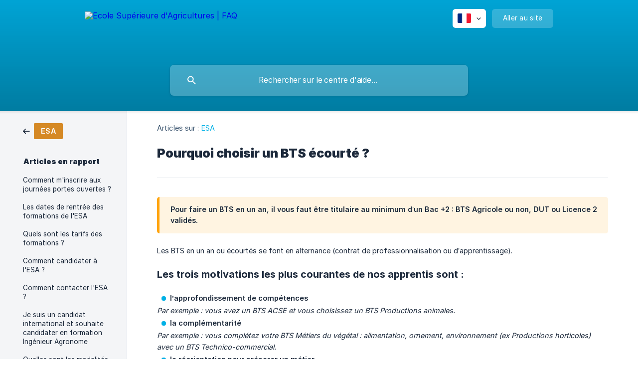

--- FILE ---
content_type: text/html; charset=utf-8
request_url: https://faq.groupe-esa.com/fr/article/pourquoi-choisir-un-bts-ecourte-1shm136/
body_size: 5147
content:
<!DOCTYPE html><html lang="fr" dir="ltr"><head><meta http-equiv="Content-Type" content="text/html; charset=utf-8"><meta name="viewport" content="width=device-width, initial-scale=1"><meta property="og:locale" content="fr"><meta property="og:site_name" content="Ecole Supérieure d'Agricultures | FAQ"><meta property="og:type" content="website"><link rel="icon" href="https://image.crisp.chat/avatar/website/f7d3237f-d63f-4f81-aef3-5f2283d30f8a/512/?1767599040373" type="image/png"><link rel="apple-touch-icon" href="https://image.crisp.chat/avatar/website/f7d3237f-d63f-4f81-aef3-5f2283d30f8a/512/?1767599040373" type="image/png"><meta name="msapplication-TileColor" content="#00B1E6"><meta name="msapplication-TileImage" content="https://image.crisp.chat/avatar/website/f7d3237f-d63f-4f81-aef3-5f2283d30f8a/512/?1767599040373"><style type="text/css">*::selection {
  background: rgba(0, 177, 230, .2);
}

.csh-theme-background-color-default {
  background-color: #00B1E6;
}

.csh-theme-background-color-light {
  background-color: #F4F5F7;
}

.csh-theme-background-color-light-alpha {
  background-color: rgba(244, 245, 247, .4);
}

.csh-button.csh-button-accent {
  background-color: #00B1E6;
}

.csh-article .csh-article-content article a {
  color: #00B1E6;
}

.csh-article .csh-article-content article .csh-markdown.csh-markdown-title.csh-markdown-title-h1 {
  border-color: #00B1E6;
}

.csh-article .csh-article-content article .csh-markdown.csh-markdown-code.csh-markdown-code-inline {
  background: rgba(0, 177, 230, .075);
  border-color: rgba(0, 177, 230, .2);
  color: #00B1E6;
}

.csh-article .csh-article-content article .csh-markdown.csh-markdown-list .csh-markdown-list-item:before {
  background: #00B1E6;
}</style><title>Pourquoi choisir un BTS écourté ?
 | Ecole Supérieure d'Agricultures | FAQ</title><script type="text/javascript">window.$crisp = [];

CRISP_WEBSITE_ID = "f7d3237f-d63f-4f81-aef3-5f2283d30f8a";

CRISP_RUNTIME_CONFIG = {
  locale : "fr"
};

(function(){d=document;s=d.createElement("script");s.src="https://client.crisp.chat/l.js";s.async=1;d.getElementsByTagName("head")[0].appendChild(s);})();
</script><style type="text/css">
  .csh-header-main-logo img {
    height: 80px !important;
  }
</style><meta name="description" content="Les BTS en un an ou écourtés se font en alternance (contrat de professionnalisation ou d’apprentissage)."><meta property="og:title" content="Pourquoi choisir un BTS écourté ?"><meta property="og:description" content="Les BTS en un an ou écourtés se font en alternance (contrat de professionnalisation ou d’apprentissage)."><meta property="og:url" content="https://faq.groupe-esa.com/fr/article/pourquoi-choisir-un-bts-ecourte-1shm136/"><link rel="canonical" href="https://faq.groupe-esa.com/fr/article/pourquoi-choisir-un-bts-ecourte-1shm136/"><link rel="stylesheet" href="https://static.crisp.help/stylesheets/libs/libs.min.css?c310623f15c3f2510337ece8f9c0ac3f4" type="text/css"/><link rel="stylesheet" href="https://static.crisp.help/stylesheets/site/common/common.min.css?c2eec01e1242144cf9ea98dc323f1db38" type="text/css"/><link rel="stylesheet" href="https://static.crisp.help/stylesheets/site/article/article.min.css?c368e41164dd6e68145a829f7f0707942" type="text/css"/><script src="https://static.crisp.help/javascripts/libs/libs.min.js?c899c888c73d96a3439681f6c02ea7fb9" type="text/javascript"></script><script src="https://static.crisp.help/javascripts/site/common/common.min.js?c04c3468d8b9f39961f193990be1f9f12" type="text/javascript"></script><script src="https://static.crisp.help/javascripts/site/article/article.min.js?c4fdbf3bc0a1de0639c45d23f248dc255" type="text/javascript"></script></head><body><header role="banner"><div class="csh-wrapper"><div class="csh-header-main"><a href="/fr/" role="none" class="csh-header-main-logo"><img src="https://storage.crisp.chat/users/helpdesk/website/ccd9e2f73b473800/0297-22esalogobulle_1t078fq.png" alt="Ecole Supérieure d'Agricultures | FAQ"></a><div role="none" class="csh-header-main-actions"><div data-expanded="false" role="none" onclick="CrispHelpdeskCommon.toggle_language()" class="csh-header-main-actions-locale"><div class="csh-header-main-actions-locale-current"><span data-country="fr" class="csh-flag"><span class="csh-flag-image"></span></span></div><ul><li><a href="/en/" data-current="false" role="none" class="csh-font-sans-regular"><span data-country="gb" class="csh-flag"><span class="csh-flag-image"></span></span>English</a></li><li><a href="/fr/" data-current="true" role="none" class="csh-font-sans-medium"><span data-country="fr" class="csh-flag"><span class="csh-flag-image"></span></span>French</a></li></ul></div><a href="https://www.groupe-esa.com/" target="_blank" rel="noopener noreferrer" role="none" class="csh-header-main-actions-website"><span class="csh-header-main-actions-website-itself csh-font-sans-regular">Aller au site</span></a></div><span class="csh-clear"></span></div><form action="/fr/includes/search/" role="search" onsubmit="return false" data-target-suggest="/fr/includes/suggest/" data-target-report="/fr/includes/report/" data-has-emphasis="false" data-has-focus="false" data-expanded="false" data-pending="false" class="csh-header-search"><span class="csh-header-search-field"><input type="search" name="search_query" autocomplete="off" autocorrect="off" autocapitalize="off" maxlength="100" placeholder="Rechercher sur le centre d'aide..." aria-label="Rechercher sur le centre d'aide..." role="searchbox" onfocus="CrispHelpdeskCommon.toggle_search_focus(true)" onblur="CrispHelpdeskCommon.toggle_search_focus(false)" onkeydown="CrispHelpdeskCommon.key_search_field(event)" onkeyup="CrispHelpdeskCommon.type_search_field(this)" onsearch="CrispHelpdeskCommon.search_search_field(this)" class="csh-font-sans-regular"><span class="csh-header-search-field-autocomplete csh-font-sans-regular"></span><span class="csh-header-search-field-ruler"><span class="csh-header-search-field-ruler-text csh-font-sans-semibold"></span></span></span><div class="csh-header-search-results"></div></form></div><div data-tile="default" data-has-banner="true" class="csh-header-background csh-theme-background-color-default"><span style="background-image: url('https://storage.crisp.chat/users/helpdesk/website/ccd9e2f73b473800/bandeau-helpdesk_1giwxft.jpg');" class="csh-header-background-banner"></span></div></header><div id="body" class="csh-theme-background-color-light csh-body-full"><div class="csh-wrapper csh-wrapper-full csh-wrapper-large"><div class="csh-article"><aside role="complementary"><div class="csh-aside"><div class="csh-article-category csh-navigation"><a href="/fr/category/esa-unrjtg/" role="link" class="csh-navigation-back csh-navigation-back-item"><span style="background-color: #d58925;" data-has-category="true" class="csh-category-badge csh-font-sans-medium">ESA</span></a></div><p class="csh-aside-title csh-text-wrap csh-font-sans-bold">Articles en rapport</p><ul role="list"><li role="listitem"><a href="/fr/article/comment-minscrire-aux-journees-portes-ouvertes-ixbt0n/" role="link" class="csh-aside-spaced csh-text-wrap csh-font-sans-regular">Comment m'inscrire aux journées portes ouvertes ?</a></li><li role="listitem"><a href="/fr/article/les-dates-de-rentree-des-formations-de-lesa-1ov2d3/" role="link" class="csh-aside-spaced csh-text-wrap csh-font-sans-regular">Les dates de rentrée des formations de l'ESA</a></li><li role="listitem"><a href="/fr/article/quels-sont-les-tarifs-des-formations-470xt4/" role="link" class="csh-aside-spaced csh-text-wrap csh-font-sans-regular">Quels sont les tarifs des formations ?</a></li><li role="listitem"><a href="/fr/article/comment-candidater-a-lesa-hsqc4o/" role="link" class="csh-aside-spaced csh-text-wrap csh-font-sans-regular">Comment candidater à l'ESA ?</a></li><li role="listitem"><a href="/fr/article/comment-contacter-lesa-cboiw6/" role="link" class="csh-aside-spaced csh-text-wrap csh-font-sans-regular">Comment contacter l'ESA ?</a></li><li role="listitem"><a href="/fr/article/je-suis-un-candidat-international-et-souhaite-candidater-en-formation-ingenieur-agronome-xx0suo/" role="link" class="csh-aside-spaced csh-text-wrap csh-font-sans-regular">Je suis un candidat international et souhaite candidater en formation Ingénieur Agronome</a></li><li role="listitem"><a href="/fr/article/quelles-sont-les-modalites-de-lalternance-1grbu45/" role="link" class="csh-aside-spaced csh-text-wrap csh-font-sans-regular">Quelles sont les modalités de l'alternance ?</a></li><li role="listitem"><a href="/fr/article/pourquoi-venir-aux-journees-vis-ma-vie-deleve-ingenieur-mxqejt/" role="link" class="csh-aside-spaced csh-text-wrap csh-font-sans-regular">Pourquoi venir aux journées Vis ma Vie d'élève Ingénieur ?</a></li></ul></div></aside><div role="main" class="csh-article-content csh-article-content-split"><div class="csh-article-content-wrap"><article class="csh-text-wrap"><div role="heading" class="csh-article-content-header"><div class="csh-article-content-header-metas"><div class="csh-article-content-header-metas-category csh-font-sans-regular">Articles sur :<span> </span><a href="/fr/category/esa-unrjtg/" role="link">ESA</a></div></div><h1 class="csh-font-sans-bold">Pourquoi choisir un BTS écourté ?</h1></div><div role="article" class="csh-article-content-text csh-article-content-text-large"><span class="csh-markdown csh-markdown-emphasis csh-font-sans-medium" data-type="|||"><span>Pour faire un BTS en un an, il vous faut être titulaire au minimum d’un Bac +2 : BTS Agricole ou non, DUT ou Licence 2 validés.</span></span><p><br></p><p><span>Les BTS en un an ou écourtés se font en alternance (contrat de professionnalisation ou d’apprentissage).</span></p><p><br></p><h6 onclick="CrispHelpdeskCommon.go_to_anchor(this)" id="6-les-trois-motivations-les-plus-courantes-de-nos-apprentis-sont" class="csh-markdown csh-markdown-title csh-markdown-title-h6 csh-font-sans-semibold"><span>Les trois motivations les plus courantes de nos apprentis sont :</span></h6><p><br></p><ul class="csh-markdown csh-markdown-list csh-markdown-list-unordered"><li value="1" class="csh-markdown csh-markdown-list-item"><b><strong style="white-space:pre-wrap" class="csh-markdown csh-markdown-bold csh-font-sans-medium">l’approfondissement de compétences</strong></b></li></ul><p><i><em style="white-space:pre-wrap" class="csh-markdown csh-markdown-italic">Par exemple : vous avez un BTS ACSE et vous choisissez un BTS Productions animales.</em></i></p><ul class="csh-markdown csh-markdown-list csh-markdown-list-unordered"><li value="1" class="csh-markdown csh-markdown-list-item"><span> </span><b><strong style="white-space:pre-wrap" class="csh-markdown csh-markdown-bold csh-font-sans-medium">la complémentarité</strong></b></li></ul><p><i><em style="white-space:pre-wrap" class="csh-markdown csh-markdown-italic">Par exemple : vous complétez votre BTS Métiers du végétal : alimentation, ornement, environnement (ex Productions horticoles) avec un BTS Technico-commercial.</em></i></p><ul class="csh-markdown csh-markdown-list csh-markdown-list-unordered"><li value="1" class="csh-markdown csh-markdown-list-item"><span> </span><b><strong style="white-space:pre-wrap" class="csh-markdown csh-markdown-bold csh-font-sans-medium">la réorientation pour préparer un métier</strong></b></li></ul><p><i><em style="white-space:pre-wrap" class="csh-markdown csh-markdown-italic">Par exemple : vous avez obtenu une Licence 2 Biologie et vous postulez en BTS Métiers du végétal : alimentation, ornement, environnement ou Aménagements paysagers. De plus, cette année de BTS peut aussi être un préalable à une Licence professionnelle.</em></i></p><p><br></p><p><br></p><h6 onclick="CrispHelpdeskCommon.go_to_anchor(this)" id="6-quelles-differences-avec-un-bts-en-2-ans" class="csh-markdown csh-markdown-title csh-markdown-title-h6 csh-font-sans-semibold"><span>Quelles différences avec un BTS en 2 ans ?</span></h6><p><br></p><ul class="csh-markdown csh-markdown-list csh-markdown-list-unordered"><li value="1" class="csh-markdown csh-markdown-list-item"><b><strong style="white-space:pre-wrap" class="csh-markdown csh-markdown-bold csh-font-sans-medium">Cours</strong></b><span> : vous suivez le cursus de 2e année et vous avez des cours de rattrapage pour les enseignements de 1re année.</span></li></ul><p><br></p><ul class="csh-markdown csh-markdown-list csh-markdown-list-unordered"><li value="1" class="csh-markdown csh-markdown-list-item"><b><strong style="white-space:pre-wrap" class="csh-markdown csh-markdown-bold csh-font-sans-medium">Dispenses</strong></b><span> : les modules du domaine général, tels que « Traitement de données, informatique », « Technique d’expression, communication », « Éducation physique et sportive », « Anglais » donnent lieu à des dispenses de cours.</span></li></ul><p><br></p><ul class="csh-markdown csh-markdown-list csh-markdown-list-unordered"><li value="1" class="csh-markdown csh-markdown-list-item"><b><strong style="white-space:pre-wrap" class="csh-markdown csh-markdown-bold csh-font-sans-medium">Examen</strong></b><span> : il se déroule uniquement en épreuves terminales, avec dispenses de certaines matières. Le diplôme ne peut être obtenu avec mention compte tenu des dispenses.</span></li></ul><p><br></p><ul class="csh-markdown csh-markdown-list csh-markdown-list-unordered"><li value="1" class="csh-markdown csh-markdown-list-item"><b><strong style="white-space:pre-wrap" class="csh-markdown csh-markdown-bold csh-font-sans-medium">Durée</strong></b><span> : 1 an au lieu de 2.</span></li></ul><p><br></p><ul class="csh-markdown csh-markdown-list csh-markdown-list-unordered"><li value="1" class="csh-markdown csh-markdown-list-item"><b><strong style="white-space:pre-wrap" class="csh-markdown csh-markdown-bold csh-font-sans-medium">Diplôme</strong></b><span> : c’est le même qu’en deux ans.</span></li></ul><span class="csh-markdown csh-markdown-line csh-article-content-separate csh-article-content-separate-top"></span><p class="csh-article-content-updated csh-text-wrap csh-font-sans-light">Mis à jour le : 15/10/2024</p><span class="csh-markdown csh-markdown-line csh-article-content-separate csh-article-content-separate-bottom"></span></div></article><section data-has-answer="false" role="none" class="csh-article-rate"><div class="csh-article-rate-ask csh-text-wrap"><p class="csh-article-rate-title csh-font-sans-medium">Cet article a-t-il répondu à vos questions ?</p><ul><li><a href="#" role="button" aria-label="Oui" onclick="CrispHelpdeskArticle.answer_feedback(true); return false;" class="csh-button csh-button-grey csh-button-small csh-font-sans-medium">Oui</a></li><li><a href="#" role="button" aria-label="Non" onclick="CrispHelpdeskArticle.answer_feedback(false); return false;" class="csh-button csh-button-grey csh-button-small csh-font-sans-medium">Non</a></li></ul></div><div data-is-open="false" class="csh-article-rate-feedback-wrap"><div data-had-error="false" class="csh-article-rate-feedback-container"><form action="https://faq.groupe-esa.com/fr/article/pourquoi-choisir-un-bts-ecourte-1shm136/feedback/" method="post" onsubmit="CrispHelpdeskArticle.send_feedback_comment(this); return false;" data-is-locked="false" class="csh-article-rate-feedback"><p class="csh-article-rate-feedback-title csh-font-sans-bold">Partagez vos commentaires</p><textarea name="feedback_comment" cols="1" rows="1" maxlength="200" placeholder="Expliquez brièvement ce que vous pensez de cet article.
Nous pourrions revenir vers vous." onkeyup="CrispHelpdeskArticle.type_feedback_comment(event)" class="csh-article-rate-feedback-field csh-font-sans-regular"></textarea><div class="csh-article-rate-feedback-actions"><button type="submit" role="button" aria-label="Envoyer mon retour" data-action="send" class="csh-button csh-button-accent csh-font-sans-medium">Envoyer mon retour</button><a href="#" role="button" aria-label="Annuler" onclick="CrispHelpdeskArticle.cancel_feedback_comment(); return false;" data-action="cancel" class="csh-button csh-button-grey csh-font-sans-medium">Annuler</a></div></form></div></div><div data-is-satisfied="true" class="csh-article-rate-thanks"><p class="csh-article-rate-title csh-article-rate-thanks-title csh-font-sans-semibold">Merci !</p><div class="csh-article-rate-thanks-smiley csh-article-rate-thanks-smiley-satisfied"><span data-size="large" data-name="blushing" class="csh-smiley"></span></div><div class="csh-article-rate-thanks-smiley csh-article-rate-thanks-smiley-dissatisfied"><span data-size="large" data-name="thumbs-up" class="csh-smiley"></span></div></div></section></div></div></div></div></div><footer role="contentinfo"><div class="csh-footer-ask"><div class="csh-wrapper"><div class="csh-footer-ask-text"><p class="csh-footer-ask-text-title csh-text-wrap csh-font-sans-bold">Vous ne trouvez pas ce que vous cherchez ?</p><p class="csh-footer-ask-text-label csh-text-wrap csh-font-sans-regular">Discutez avec nous ou envoyez-nous un email.</p></div><ul class="csh-footer-ask-buttons"><li><a aria-label="Discuter avec nous" href="#" role="button" onclick="CrispHelpdeskCommon.open_chatbox(); return false;" class="csh-button csh-button-accent csh-button-icon-chat csh-button-has-left-icon csh-font-sans-regular">Discuter avec nous</a></li></ul></div></div><div class="csh-footer-copyright csh-footer-copyright-separated"><div class="csh-wrapper"><span class="csh-footer-copyright-brand"><span class="csh-font-sans-regular">© 2026</span><img src="https://storage.crisp.chat/users/helpdesk/website/ccd9e2f73b473800/logoesanoirblanc_16ukq1h.jpg" alt="Ecole Supérieure d'Agricultures | FAQ"></span></div></div></footer></body></html>